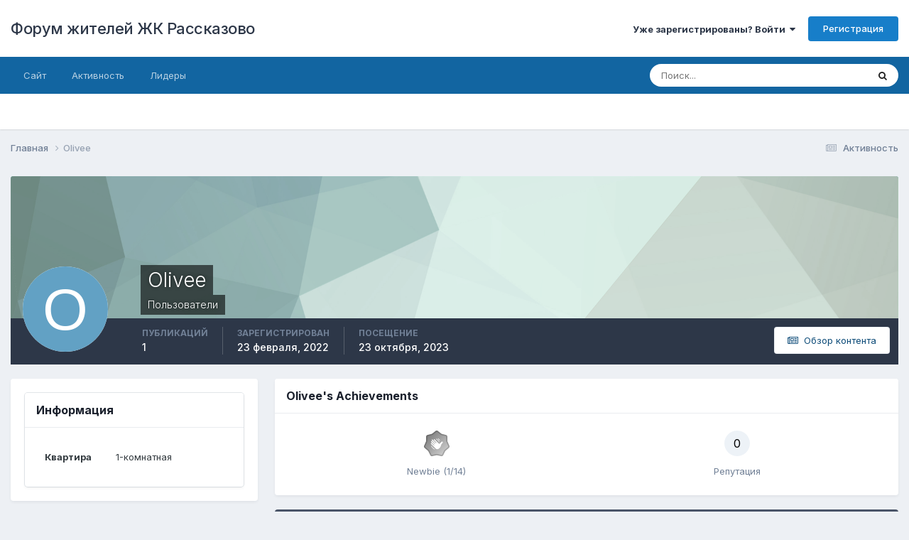

--- FILE ---
content_type: text/html;charset=UTF-8
request_url: https://rasskazovo.msk.ru/profile/4123-olivee/
body_size: 11751
content:
<!DOCTYPE html>
<html lang="ru-RU" dir="ltr">
	<head>
		<meta charset="utf-8">
        
		<title>Olivee - Форум жителей ЖК Рассказово</title>
		
			<!-- Yandex.Metrika counter --> <script type="text/javascript" > (function(m,e,t,r,i,k,a){m[i]=m[i]||function(){(m[i].a=m[i].a||[]).push(arguments)}; m[i].l=1*new Date();k=e.createElement(t),a=e.getElementsByTagName(t)[0],k.async=1,k.src=r,a.parentNode.insertBefore(k,a)}) (window, document, "script", "https://cdn.jsdelivr.net/npm/yandex-metrica-watch/tag.js", "ym"); ym(25169984, "init", { clickmap:true, trackLinks:true, accurateTrackBounce:true }); </script> <noscript><div><img src="https://mc.yandex.ru/watch/25169984" style="position:absolute; left:-9999px;" alt="" /></div></noscript> <!-- /Yandex.Metrika counter -->

<script>
  (function(i,s,o,g,r,a,m){i['GoogleAnalyticsObject']=r;i[r]=i[r]||function(){
  (i[r].q=i[r].q||[]).push(arguments)},i[r].l=1*new Date();a=s.createElement(o),
  m=s.getElementsByTagName(o)[0];a.async=1;a.src=g;m.parentNode.insertBefore(a,m)
  })(window,document,'script','//www.google-analytics.com/analytics.js','ga');

  ga('create', 'UA-31509108-6', 'rasskazovo.msk.ru');
  ga('send', 'pageview');

</script>
		
		
		
		

	<meta name="viewport" content="width=device-width, initial-scale=1">


	
	


	<meta name="twitter:card" content="summary" />



	
		
			
				<meta property="og:site_name" content="Форум жителей ЖК Рассказово">
			
		
	

	
		
			
				<meta property="og:locale" content="ru_RU">
			
		
	


	
		<link rel="canonical" href="https://rasskazovo.msk.ru/profile/4123-olivee/" />
	

<link rel="alternate" type="application/rss+xml" title="Последние темы" href="https://rasskazovo.msk.ru/rss/1-%D0%BF%D0%BE%D1%81%D0%BB%D0%B5%D0%B4%D0%BD%D0%B8%D0%B5-%D1%82%D0%B5%D0%BC%D1%8B.xml/" />


<link rel="manifest" href="https://rasskazovo.msk.ru/manifest.webmanifest/">
<meta name="msapplication-config" content="https://rasskazovo.msk.ru/browserconfig.xml/">
<meta name="msapplication-starturl" content="/">
<meta name="application-name" content="Форум жителей ЖК Рассказово">
<meta name="apple-mobile-web-app-title" content="Форум жителей ЖК Рассказово">

	<meta name="theme-color" content="#ffffff">










<link rel="preload" href="//rasskazovo.msk.ru/applications/core/interface/font/fontawesome-webfont.woff2?v=4.7.0" as="font" crossorigin="anonymous">
		


	<link rel="preconnect" href="https://fonts.googleapis.com">
	<link rel="preconnect" href="https://fonts.gstatic.com" crossorigin>
	
		<link href="https://fonts.googleapis.com/css2?family=Inter:wght@300;400;500;600;700&display=swap" rel="stylesheet">
	



	<link rel='stylesheet' href='https://rasskazovo.msk.ru/uploads/css_built_4/341e4a57816af3ba440d891ca87450ff_framework.css?v=4e52a1ea3c1731321227' media='all'>

	<link rel='stylesheet' href='https://rasskazovo.msk.ru/uploads/css_built_4/05e81b71abe4f22d6eb8d1a929494829_responsive.css?v=4e52a1ea3c1731321227' media='all'>

	<link rel='stylesheet' href='https://rasskazovo.msk.ru/uploads/css_built_4/20446cf2d164adcc029377cb04d43d17_flags.css?v=4e52a1ea3c1731321227' media='all'>

	<link rel='stylesheet' href='https://rasskazovo.msk.ru/uploads/css_built_4/90eb5adf50a8c640f633d47fd7eb1778_core.css?v=4e52a1ea3c1731321227' media='all'>

	<link rel='stylesheet' href='https://rasskazovo.msk.ru/uploads/css_built_4/5a0da001ccc2200dc5625c3f3934497d_core_responsive.css?v=4e52a1ea3c1731321227' media='all'>

	<link rel='stylesheet' href='https://rasskazovo.msk.ru/uploads/css_built_4/ffdbd8340d5c38a97b780eeb2549bc3f_profiles.css?v=4e52a1ea3c1731321227' media='all'>

	<link rel='stylesheet' href='https://rasskazovo.msk.ru/uploads/css_built_4/f2ef08fd7eaff94a9763df0d2e2aaa1f_streams.css?v=4e52a1ea3c1731321227' media='all'>

	<link rel='stylesheet' href='https://rasskazovo.msk.ru/uploads/css_built_4/9be4fe0d9dd3ee2160f368f53374cd3f_leaderboard.css?v=4e52a1ea3c1731321227' media='all'>

	<link rel='stylesheet' href='https://rasskazovo.msk.ru/uploads/css_built_4/125515e1b6f230e3adf3a20c594b0cea_profiles_responsive.css?v=4e52a1ea3c1731321227' media='all'>

	<link rel='stylesheet' href='https://rasskazovo.msk.ru/uploads/css_built_4/37c6452ea623de41c991284837957128_gallery.css?v=4e52a1ea3c1731321227' media='all'>

	<link rel='stylesheet' href='https://rasskazovo.msk.ru/uploads/css_built_4/8a32dcbf06236254181d222455063219_global.css?v=4e52a1ea3c1731321227' media='all'>

	<link rel='stylesheet' href='https://rasskazovo.msk.ru/uploads/css_built_4/22e9af7d7c6ac7ddc7db0f1b0d471efc_gallery_responsive.css?v=4e52a1ea3c1731321227' media='all'>





<link rel='stylesheet' href='https://rasskazovo.msk.ru/uploads/css_built_4/258adbb6e4f3e83cd3b355f84e3fa002_custom.css?v=4e52a1ea3c1731321227' media='all'>




		
		

	</head>
	<body class='ipsApp ipsApp_front ipsJS_none ipsClearfix' data-controller='core.front.core.app' data-message="" data-pageApp='core' data-pageLocation='front' data-pageModule='members' data-pageController='profile' data-pageID='4123'  >
		
        

        

		<a href='#ipsLayout_mainArea' class='ipsHide' title='Перейти к основному содержанию на этой странице' accesskey='m'>Перейти к содержанию</a>
		





		<div id='ipsLayout_header' class='ipsClearfix'>
			<header>
				<div class='ipsLayout_container'>
					

<a href='https://rasskazovo.msk.ru/' id='elSiteTitle' accesskey='1'>Форум жителей ЖК Рассказово</a>

					
						

	<ul id='elUserNav' class='ipsList_inline cSignedOut ipsResponsive_showDesktop'>
		
        
		
        
        
            
            <li id='elSignInLink'>
                <a href='https://rasskazovo.msk.ru/login/' data-ipsMenu-closeOnClick="false" data-ipsMenu id='elUserSignIn'>
                    Уже зарегистрированы? Войти &nbsp;<i class='fa fa-caret-down'></i>
                </a>
                
<div id='elUserSignIn_menu' class='ipsMenu ipsMenu_auto ipsHide'>
	<form accept-charset='utf-8' method='post' action='https://rasskazovo.msk.ru/login/'>
		<input type="hidden" name="csrfKey" value="3f7dd1ee0041efda0c9baddde1dffd7f">
		<input type="hidden" name="ref" value="aHR0cHM6Ly9yYXNza2F6b3ZvLm1zay5ydS9wcm9maWxlLzQxMjMtb2xpdmVlLw==">
		<div data-role="loginForm">
			
			
			
				
<div class="ipsPad ipsForm ipsForm_vertical">
	<h4 class="ipsType_sectionHead">Войти</h4>
	<br><br>
	<ul class='ipsList_reset'>
		<li class="ipsFieldRow ipsFieldRow_noLabel ipsFieldRow_fullWidth">
			
			
				<input type="text" placeholder="Отображаемое имя" name="auth" autocomplete="username">
			
		</li>
		<li class="ipsFieldRow ipsFieldRow_noLabel ipsFieldRow_fullWidth">
			<input type="password" placeholder="Пароль" name="password" autocomplete="current-password">
		</li>
		<li class="ipsFieldRow ipsFieldRow_checkbox ipsClearfix">
			<span class="ipsCustomInput">
				<input type="checkbox" name="remember_me" id="remember_me_checkbox" value="1" checked aria-checked="true">
				<span></span>
			</span>
			<div class="ipsFieldRow_content">
				<label class="ipsFieldRow_label" for="remember_me_checkbox">Запомнить</label>
				<span class="ipsFieldRow_desc">Не рекомендуется для компьютеров с общим доступом</span>
			</div>
		</li>
		<li class="ipsFieldRow ipsFieldRow_fullWidth">
			<button type="submit" name="_processLogin" value="usernamepassword" class="ipsButton ipsButton_primary ipsButton_small" id="elSignIn_submit">Войти</button>
			
				<p class="ipsType_right ipsType_small">
					
						<a href='https://rasskazovo.msk.ru/lostpassword/' >
					
					Забыли пароль?</a>
				</p>
			
		</li>
	</ul>
</div>
			
		</div>
	</form>
</div>
            </li>
            
        
		
			<li>
				
					<a href='https://rasskazovo.msk.ru/register/' data-ipsDialog data-ipsDialog-size='narrow' data-ipsDialog-title='Регистрация' id='elRegisterButton' class='ipsButton ipsButton_normal ipsButton_primary'>Регистрация</a>
				
			</li>
		
	</ul>

						
<ul class='ipsMobileHamburger ipsList_reset ipsResponsive_hideDesktop'>
	<li data-ipsDrawer data-ipsDrawer-drawerElem='#elMobileDrawer'>
		<a href='#' >
			
			
				
			
			
			
			<i class='fa fa-navicon'></i>
		</a>
	</li>
</ul>
					
				</div>
			</header>
			

	<nav data-controller='core.front.core.navBar' class=' ipsResponsive_showDesktop'>
		<div class='ipsNavBar_primary ipsLayout_container '>
			<ul data-role="primaryNavBar" class='ipsClearfix'>
				


	
		
		
		<li  id='elNavSecondary_1' data-role="navBarItem" data-navApp="core" data-navExt="CustomItem">
			
			
				<a href="https://rasskazovo.msk.ru"  data-navItem-id="1" >
					Сайт<span class='ipsNavBar_active__identifier'></span>
				</a>
			
			
				<ul class='ipsNavBar_secondary ipsHide' data-role='secondaryNavBar'>
					


	
		
		
		<li  id='elNavSecondary_10' data-role="navBarItem" data-navApp="forums" data-navExt="Forums">
			
			
				<a href="https://rasskazovo.msk.ru"  data-navItem-id="10" >
					Форумы<span class='ipsNavBar_active__identifier'></span>
				</a>
			
			
		</li>
	
	

	
		
		
		<li  id='elNavSecondary_17' data-role="navBarItem" data-navApp="core" data-navExt="Leaderboard">
			
			
				<a href="https://rasskazovo.msk.ru/leaderboard/"  data-navItem-id="17" >
					Лидеры<span class='ipsNavBar_active__identifier'></span>
				</a>
			
			
		</li>
	
	

	
		
		
		<li  id='elNavSecondary_16' data-role="navBarItem" data-navApp="core" data-navExt="OnlineUsers">
			
			
				<a href="https://rasskazovo.msk.ru/online/"  data-navItem-id="16" >
					Пользователи онлайн<span class='ipsNavBar_active__identifier'></span>
				</a>
			
			
		</li>
	
	

	
		
		
		<li  id='elNavSecondary_15' data-role="navBarItem" data-navApp="core" data-navExt="StaffDirectory">
			
			
				<a href="https://rasskazovo.msk.ru/staff/"  data-navItem-id="15" >
					Модераторы<span class='ipsNavBar_active__identifier'></span>
				</a>
			
			
		</li>
	
	

	
	

	
		
		
		<li  id='elNavSecondary_13' data-role="navBarItem" data-navApp="gallery" data-navExt="Gallery">
			
			
				<a href="https://rasskazovo.msk.ru/gallery/"  data-navItem-id="13" >
					Галерея<span class='ipsNavBar_active__identifier'></span>
				</a>
			
			
		</li>
	
	

	
		
		
		<li  id='elNavSecondary_12' data-role="navBarItem" data-navApp="downloads" data-navExt="Downloads">
			
			
				<a href="https://rasskazovo.msk.ru/files/"  data-navItem-id="12" >
					Загрузки<span class='ipsNavBar_active__identifier'></span>
				</a>
			
			
		</li>
	
	

	
		
		
		<li  id='elNavSecondary_11' data-role="navBarItem" data-navApp="blog" data-navExt="Blogs">
			
			
				<a href="https://rasskazovo.msk.ru/blogs/"  data-navItem-id="11" >
					Блоги<span class='ipsNavBar_active__identifier'></span>
				</a>
			
			
		</li>
	
	

	
	

					<li class='ipsHide' id='elNavigationMore_1' data-role='navMore'>
						<a href='#' data-ipsMenu data-ipsMenu-appendTo='#elNavigationMore_1' id='elNavigationMore_1_dropdown'>Больше <i class='fa fa-caret-down'></i></a>
						<ul class='ipsHide ipsMenu ipsMenu_auto' id='elNavigationMore_1_dropdown_menu' data-role='moreDropdown'></ul>
					</li>
				</ul>
			
		</li>
	
	

	
		
		
		<li  id='elNavSecondary_2' data-role="navBarItem" data-navApp="core" data-navExt="CustomItem">
			
			
				<a href="https://rasskazovo.msk.ru/discover/"  data-navItem-id="2" >
					Активность<span class='ipsNavBar_active__identifier'></span>
				</a>
			
			
				<ul class='ipsNavBar_secondary ipsHide' data-role='secondaryNavBar'>
					


	
	

	
		
		
		<li  id='elNavSecondary_8' data-role="navBarItem" data-navApp="core" data-navExt="Search">
			
			
				<a href="https://rasskazovo.msk.ru/search/"  data-navItem-id="8" >
					Поиск<span class='ipsNavBar_active__identifier'></span>
				</a>
			
			
		</li>
	
	

	
	

	
	

	
	

	
		
		
		<li  id='elNavSecondary_4' data-role="navBarItem" data-navApp="core" data-navExt="AllActivity">
			
			
				<a href="https://rasskazovo.msk.ru/discover/"  data-navItem-id="4" >
					Активность<span class='ipsNavBar_active__identifier'></span>
				</a>
			
			
		</li>
	
	

					<li class='ipsHide' id='elNavigationMore_2' data-role='navMore'>
						<a href='#' data-ipsMenu data-ipsMenu-appendTo='#elNavigationMore_2' id='elNavigationMore_2_dropdown'>Больше <i class='fa fa-caret-down'></i></a>
						<ul class='ipsHide ipsMenu ipsMenu_auto' id='elNavigationMore_2_dropdown_menu' data-role='moreDropdown'></ul>
					</li>
				</ul>
			
		</li>
	
	

	
		
		
		<li  id='elNavSecondary_18' data-role="navBarItem" data-navApp="core" data-navExt="Leaderboard">
			
			
				<a href="https://rasskazovo.msk.ru/leaderboard/"  data-navItem-id="18" >
					Лидеры<span class='ipsNavBar_active__identifier'></span>
				</a>
			
			
		</li>
	
	

				<li class='ipsHide' id='elNavigationMore' data-role='navMore'>
					<a href='#' data-ipsMenu data-ipsMenu-appendTo='#elNavigationMore' id='elNavigationMore_dropdown'>Больше</a>
					<ul class='ipsNavBar_secondary ipsHide' data-role='secondaryNavBar'>
						<li class='ipsHide' id='elNavigationMore_more' data-role='navMore'>
							<a href='#' data-ipsMenu data-ipsMenu-appendTo='#elNavigationMore_more' id='elNavigationMore_more_dropdown'>Больше <i class='fa fa-caret-down'></i></a>
							<ul class='ipsHide ipsMenu ipsMenu_auto' id='elNavigationMore_more_dropdown_menu' data-role='moreDropdown'></ul>
						</li>
					</ul>
				</li>
			</ul>
			

	<div id="elSearchWrapper">
		<div id='elSearch' data-controller="core.front.core.quickSearch">
			<form accept-charset='utf-8' action='//rasskazovo.msk.ru/search/?do=quicksearch' method='post'>
                <input type='search' id='elSearchField' placeholder='Поиск...' name='q' autocomplete='off' aria-label='Поиск'>
                <details class='cSearchFilter'>
                    <summary class='cSearchFilter__text'></summary>
                    <ul class='cSearchFilter__menu'>
                        
                        <li><label><input type="radio" name="type" value="all" ><span class='cSearchFilter__menuText'>Везде</span></label></li>
                        
                        
                            <li><label><input type="radio" name="type" value="core_statuses_status" checked><span class='cSearchFilter__menuText'>Обновления статусов</span></label></li>
                        
                            <li><label><input type="radio" name="type" value="forums_topic"><span class='cSearchFilter__menuText'>Темы</span></label></li>
                        
                            <li><label><input type="radio" name="type" value="blog_entry"><span class='cSearchFilter__menuText'>Записи блога</span></label></li>
                        
                            <li><label><input type="radio" name="type" value="downloads_file"><span class='cSearchFilter__menuText'>Файлы</span></label></li>
                        
                            <li><label><input type="radio" name="type" value="gallery_image"><span class='cSearchFilter__menuText'>Изображения</span></label></li>
                        
                            <li><label><input type="radio" name="type" value="gallery_album_item"><span class='cSearchFilter__menuText'>Альбомы</span></label></li>
                        
                            <li><label><input type="radio" name="type" value="cms_pages_pageitem"><span class='cSearchFilter__menuText'>Страницы</span></label></li>
                        
                            <li><label><input type="radio" name="type" value="cms_records1"><span class='cSearchFilter__menuText'>Article</span></label></li>
                        
                            <li><label><input type="radio" name="type" value="core_members"><span class='cSearchFilter__menuText'>Пользователи</span></label></li>
                        
                    </ul>
                </details>
				<button class='cSearchSubmit' type="submit" aria-label='Поиск'><i class="fa fa-search"></i></button>
			</form>
		</div>
	</div>

		</div>
	</nav>

			
<ul id='elMobileNav' class='ipsResponsive_hideDesktop' data-controller='core.front.core.mobileNav'>
	
		
			<li id='elMobileBreadcrumb'>
				<a href='https://rasskazovo.msk.ru/'>
					<span>Главная</span>
				</a>
			</li>
		
	
	
	
	<li >
		<a data-action="defaultStream" href='https://rasskazovo.msk.ru/discover/'><i class="fa fa-newspaper-o" aria-hidden="true"></i></a>
	</li>

	

	
		<li class='ipsJS_show'>
			<a href='https://rasskazovo.msk.ru/search/'><i class='fa fa-search'></i></a>
		</li>
	
</ul>
		</div>
		<main id='ipsLayout_body' class='ipsLayout_container'>
			<div id='ipsLayout_contentArea'>
				<div id='ipsLayout_contentWrapper'>
					
<nav class='ipsBreadcrumb ipsBreadcrumb_top ipsFaded_withHover'>
	

	<ul class='ipsList_inline ipsPos_right'>
		
		<li >
			<a data-action="defaultStream" class='ipsType_light '  href='https://rasskazovo.msk.ru/discover/'><i class="fa fa-newspaper-o" aria-hidden="true"></i> <span>Активность</span></a>
		</li>
		
	</ul>

	<ul data-role="breadcrumbList">
		<li>
			<a title="Главная" href='https://rasskazovo.msk.ru/'>
				<span>Главная <i class='fa fa-angle-right'></i></span>
			</a>
		</li>
		
		
			<li>
				
					<a href='https://rasskazovo.msk.ru/profile/4123-olivee/'>
						<span>Olivee </span>
					</a>
				
			</li>
		
	</ul>
</nav>
					
					<div id='ipsLayout_mainArea'>
						
						
						
						

	




						

<!-- When altering this template be sure to also check for similar in the hovercard -->
<div data-controller='core.front.profile.main'>
	

<header data-role="profileHeader">
    <div class='ipsPageHead_special ' id='elProfileHeader' data-controller='core.global.core.coverPhoto' data-url="https://rasskazovo.msk.ru/profile/4123-olivee/?csrfKey=3f7dd1ee0041efda0c9baddde1dffd7f" data-coverOffset='0'>
        
        <div class='ipsCoverPhoto_container' style="background-color: hsl(162, 100%, 80% )">
            <img src='https://rasskazovo.msk.ru/uploads/set_resources_4/84c1e40ea0e759e3f1505eb1788ddf3c_pattern.png' class='ipsCoverPhoto_photo' data-action="toggleCoverPhoto" alt=''>
        </div>
        
        
        <div class='ipsColumns ipsColumns_collapsePhone' data-hideOnCoverEdit>
            <div class='ipsColumn ipsColumn_fixed ipsColumn_narrow ipsPos_center' id='elProfilePhoto'>
                
                <span class='ipsUserPhoto ipsUserPhoto_xlarge'>
						<img src='data:image/svg+xml,%3Csvg%20xmlns%3D%22http%3A%2F%2Fwww.w3.org%2F2000%2Fsvg%22%20viewBox%3D%220%200%201024%201024%22%20style%3D%22background%3A%2362a1c4%22%3E%3Cg%3E%3Ctext%20text-anchor%3D%22middle%22%20dy%3D%22.35em%22%20x%3D%22512%22%20y%3D%22512%22%20fill%3D%22%23ffffff%22%20font-size%3D%22700%22%20font-family%3D%22-apple-system%2C%20BlinkMacSystemFont%2C%20Roboto%2C%20Helvetica%2C%20Arial%2C%20sans-serif%22%3EO%3C%2Ftext%3E%3C%2Fg%3E%3C%2Fsvg%3E' alt=''>
					</span>
                
                
            </div>
            <div class='ipsColumn ipsColumn_fluid'>
                <div class='ipsPos_left ipsPad cProfileHeader_name ipsType_normal'>
                    <h1 class='ipsType_reset ipsPageHead_barText'>
                        Olivee

                        
                        
                    </h1>
                    <span>
						<span class='ipsPageHead_barText'>Пользователи</span>
					</span>
                </div>
                
                <ul class='ipsList_inline ipsPad ipsResponsive_hidePhone ipsResponsive_block ipsPos_left'>
                    
                    <li>

<div data-followApp='core' data-followArea='member' data-followID='4123'  data-controller='core.front.core.followButton'>
	
		

	
</div></li>
                    
                    
                </ul>
                
            </div>
        </div>
    </div>

    <div class='ipsGrid ipsAreaBackground ipsPad ipsResponsive_showPhone ipsResponsive_block'>
        
        
        

        
        
        <div data-role='switchView' class='ipsGrid_span12'>
            <div data-action="goToProfile" data-type='phone' class='ipsHide'>
                <a href='https://rasskazovo.msk.ru/profile/4123-olivee/' class='ipsButton ipsButton_veryLight ipsButton_small ipsButton_fullWidth' title="Профиль Olivee"><i class='fa fa-user'></i></a>
            </div>
            <div data-action="browseContent" data-type='phone' class=''>
                <a href="https://rasskazovo.msk.ru/profile/4123-olivee/content/" rel="nofollow" class='ipsButton ipsButton_veryLight ipsButton_small ipsButton_fullWidth'  title="Контент Olivee"><i class='fa fa-newspaper-o'></i></a>
            </div>
        </div>
    </div>

    <div id='elProfileStats' class='ipsClearfix sm:ipsPadding ipsResponsive_pull'>
        <div data-role='switchView' class='ipsResponsive_hidePhone ipsPos_right'>
            <a href='https://rasskazovo.msk.ru/profile/4123-olivee/' class='ipsButton ipsButton_veryLight ipsButton_small ipsPos_right ipsHide' data-action="goToProfile" data-type='full' title="Профиль Olivee"><i class='fa fa-user'></i> <span class='ipsResponsive_showDesktop ipsResponsive_inline'>&nbsp;Профиль</span></a>
            <a href="https://rasskazovo.msk.ru/profile/4123-olivee/content/" rel="nofollow" class='ipsButton ipsButton_veryLight ipsButton_small ipsPos_right ' data-action="browseContent" data-type='full' title="Контент Olivee"><i class='fa fa-newspaper-o'></i> <span class='ipsResponsive_showDesktop ipsResponsive_inline'>&nbsp;Обзор контента</span></a>
        </div>
        <ul class='ipsList_reset ipsFlex ipsFlex-ai:center ipsFlex-fw:wrap ipsPos_left ipsResponsive_noFloat'>
            <li>
                <h4 class='ipsType_minorHeading'>Публикаций</h4>
                1
            </li>
            <li>
                <h4 class='ipsType_minorHeading'>Зарегистрирован</h4>
                <time datetime='2022-02-23T06:53:59Z' title='02/23/22 06:53' data-short='3 г'>23 февраля, 2022</time>
            </li>
            
            <li>
                <h4 class='ipsType_minorHeading'>Посещение</h4>
                <span>
					
                    <time datetime='2023-10-23T11:42:26Z' title='10/23/23 11:42' data-short='2 г'>23 октября, 2023</time>
				</span>
            </li>
            
            
        </ul>
    </div>
</header>
	<div data-role="profileContent" class='ipsSpacer_top'>

		<div class='ipsColumns ipsColumns_collapseTablet' data-controller="core.front.profile.body">
			<div class='ipsColumn ipsColumn_fixed ipsColumn_veryWide' id='elProfileInfoColumn'>
				<div class='ipsPadding ipsBox ipsResponsive_pull'>
					
					
						

						
					

					
					
					
                        
                    
					
	 				
					
						
						<div class='ipsWidget ipsWidget_vertical cProfileSidebarBlock ipsBox ipsBox--child ipsSpacer_bottom' data-location='customFields'>
							
                                <h2 class='ipsWidget_title ipsType_reset'>Информация</h2>
                            
                            <div class='ipsWidget_inner ipsPad'>
								<ul class='ipsDataList ipsDataList_reducedSpacing cProfileFields'>
									
									
										<li class='ipsDataItem ipsType_break'>
											
												<span class='ipsDataItem_generic ipsDataItem_size3 ipsType_break'><strong>Квартира</strong></span>
												<div class='ipsDataItem_generic'><div class='ipsType_break ipsContained'>1-комнатная</div></div>
											
										</li>
									
									
								</ul>
							</div>
						</div>
						
					
					
					
				</div>

			</div>
			<section class='ipsColumn ipsColumn_fluid'>
				
					<div class='ipsWidget ipsBox ipsMargin_bottom'>
						<h2 class='ipsWidget_title ipsType_reset ipsFlex ipsFlex-ai:center ipsFlex-jc:between'>
							<span>
								
									Olivee's Achievements
								
							</span>
						</h2>
						<div class='ipsWidget_inner ipsPadding_horizontal ipsPadding_vertical:half ipsType_center cProfileAchievements'>
							
								<div class='ipsFlex ipsFlex-fd:column ipsFlex-ai:center ipsPadding_vertical:half'>
									
<img src='https://rasskazovo.msk.ru/uploads/monthly_2024_01/1_Newbie.svg' loading="lazy" alt="Newbie" class="ipsDimension:4" data-ipsTooltip title="Звание: Newbie (1/14)">
									<h3 class='ipsType_reset ipsType_unbold ipsType_medium ipsType_light ipsMargin_top:half'>
                                        Newbie (1/14)
									</h3>
								</div>
							
							
									
								
							
							
								
									<a href="https://rasskazovo.msk.ru/profile/4123-olivee/reputation/" data-action="repLog" title="Репутация Olivee" class='ipsPadding_vertical:half ipsRadius'>
								
										<p class='ipsType_reset cProfileRepScore cProfileRepScore_neutral ipsRadius:full ipsDimension_height:4 ipsDimension_minWidth:4 ipsPadding_horizontal:half ipsType_large ipsFlex-inline ipsFlex-ai:center ipsFlex-jc:center' data-ipsTooltip title="Обычный">0</p>
										<h3 class='ipsType_reset ipsType_unbold ipsType_medium ipsType_light ipsMargin_top:half'>
											Репутация
										</h3>
								
									</a>
								
							
							
						</div>
					</div>
				

				<div class='ipsBox ipsResponsive_pull'>
					

	<div class='ipsTabs ipsTabs_stretch ipsClearfix' id='elProfileTabs' data-ipsTabBar data-ipsTabBar-contentArea='#elProfileTabs_content'>
		<a href='#elProfileTabs' data-action='expandTabs'><i class='fa fa-caret-down'></i></a>
		<ul role="tablist">
			
				<li>
					<a href='https://rasskazovo.msk.ru/profile/4123-olivee/?tab=activity' id='elProfileTab_activity' class='ipsTabs_item ipsType_center ipsTabs_activeItem' role="tab" aria-selected="true">Активность</a>
				</li>
			
				<li>
					<a href='https://rasskazovo.msk.ru/profile/4123-olivee/?tab=node_blog_blog' id='elProfileTab_node_blog_blog' class='ipsTabs_item ipsType_center ' role="tab" aria-selected="false">Блоги</a>
				</li>
			
				<li>
					<a href='https://rasskazovo.msk.ru/profile/4123-olivee/?tab=node_gallery_galleryImages' id='elProfileTab_node_gallery_galleryImages' class='ipsTabs_item ipsType_center ' role="tab" aria-selected="false">Images</a>
				</li>
			
		</ul>
	</div>

<div id='elProfileTabs_content' class='ipsTabs_panels ipsPadding ipsAreaBackground_reset'>
	
		
			<div id="ipsTabs_elProfileTabs_elProfileTab_activity_panel" class='ipsTabs_panel ipsAreaBackground_reset'>
				
<div data-controller="core.front.statuses.statusFeed">
	
	
		<ol class='ipsStream ipsList_reset' data-role='activityStream' id='elProfileActivityOverview'>
			
				

<li class='ipsStreamItem ipsStreamItem_contentBlock ipsStreamItem_expanded ipsAreaBackground_reset ipsPad  ' data-role='activityItem' data-timestamp='1645599540'>
	<div class='ipsStreamItem_container ipsClearfix'>
		
			

			<div class='ipsStreamItem_header ipsPhotoPanel ipsPhotoPanel_mini'>
				<span class='ipsStreamItem_contentType ' data-ipsTooltip title='Запись блога'><i class='fa fa-file-text'></i></span>
				
					

	<a href="https://rasskazovo.msk.ru/profile/4123-olivee/" rel="nofollow" data-ipsHover data-ipsHover-target="https://rasskazovo.msk.ru/profile/4123-olivee/?do=hovercard" class="ipsUserPhoto ipsUserPhoto_mini" title="Перейти в профиль Olivee">
		<img src='data:image/svg+xml,%3Csvg%20xmlns%3D%22http%3A%2F%2Fwww.w3.org%2F2000%2Fsvg%22%20viewBox%3D%220%200%201024%201024%22%20style%3D%22background%3A%2362a1c4%22%3E%3Cg%3E%3Ctext%20text-anchor%3D%22middle%22%20dy%3D%22.35em%22%20x%3D%22512%22%20y%3D%22512%22%20fill%3D%22%23ffffff%22%20font-size%3D%22700%22%20font-family%3D%22-apple-system%2C%20BlinkMacSystemFont%2C%20Roboto%2C%20Helvetica%2C%20Arial%2C%20sans-serif%22%3EO%3C%2Ftext%3E%3C%2Fg%3E%3C%2Fsvg%3E' alt='Olivee' loading="lazy">
	</a>

				
				<div class=''>
					
					<h2 class='ipsType_reset ipsContained_container ipsStreamItem_title ipsType_break '>
						
						
						<span class='ipsContained ipsType_break'><a href='https://rasskazovo.msk.ru/blogs/entry/2-%D0%B7%D0%BD%D0%B0%D0%BC%D1%8F-%D0%B8%D1%81%D1%82%D0%BE%D1%80%D0%B8%D0%B8-%D0%B7%D0%B5%D0%BC%D0%BB%D0%B8-%D1%84%D0%BB%D0%B0%D0%B3-%D0%B8%D1%81%D1%82%D0%BE%D1%80%D0%B8%D0%B8-%D0%B7%D0%B5%D0%BC%D0%BB%D0%B8/' data-linkType="link" data-searchable> ЗНАМЯ ИСТОРИИ ЗЕМЛИ. ФЛАГ ИСТОРИИ ЗЕМЛИ.</a>
                        
                        </span>

						
					</h2>
					
						
							<p class='ipsType_reset ipsStreamItem_status ipsType_blendLinks'>
								
<a href='https://rasskazovo.msk.ru/profile/4123-olivee/' rel="nofollow" data-ipsHover data-ipsHover-width="370" data-ipsHover-target='https://rasskazovo.msk.ru/profile/4123-olivee/?do=hovercard' title="Перейти в профиль Olivee" class="ipsType_break">Olivee</a> опубликовал запись в блоге в <a href='https://rasskazovo.msk.ru/blogs/blog/4-%D1%82%D0%B2%D0%BE%D1%80%D1%87%D0%B5%D1%81%D1%82%D0%B2%D0%BE/'>Творчество</a>
							</p>
						
					
					
					
				</div>
			</div>
			
				<div class='ipsStreamItem_snippet ipsType_break'>
					

	<div class='ipsType_richText ipsContained ipsType_medium'>
		<div data-ipsTruncate data-ipsTruncate-type='remove' data-ipsTruncate-size='3 lines' data-ipsTruncate-watch='false'>
			Сразу хочу сказать, что добавляю этот пост для разнообразия и для просвещения.
 


	
		История Земли таит в себе множество загадок.
	 

	
		 
		Как например объяснить древнюю машинную обработку камня?
	 

	
		
	 

	
		
	 

	
		
	 

	
		 
		Честно говоря, мне не верится, что всё это сделано зубилом и молотом, не верится и все. 
		е верится и все.
	 

	
		Древние изображения Богов, похожих на астронавтов.
	 

	
		
	 

	
		Разве эти Боги похожи на людей? Решать вам. Как по мне, так нет. Вот такая вот наша история Земли.
	 

	
		
	 

	
		 
		А это похоже на предметы гигантов. Почему по всему миру изображения гигантов? Что это выдумка или реалии жизни?
	 

	
		
	 

	
		
	 

	
		
	 

	
		
	 

	
		
	 

	
		
	 

	
		
	 

	
		
	 

	
		
	 

	
		
	 

	
		
	 

	
		А вот фотография полой Земли.
	 

	
		
	 

	
		Также в России появился новая творческая тенденция, связанная с этими исследованиями, называется УФОлизм (UFO).
	 

	
		
	 

	
		
	 

	
		Детали древних механизмов находят по всему миру в шахтах...
	 

	
		
	 

	
		А вот так  вот древние племена изображали эти машины.
		</div>
	</div>


				</div>
				<ul class='ipsList_inline ipsStreamItem_meta ipsGap:1'>
					
						<li class='ipsType_light ipsType_medium'>
							<a href='https://rasskazovo.msk.ru/blogs/entry/2-%D0%B7%D0%BD%D0%B0%D0%BC%D1%8F-%D0%B8%D1%81%D1%82%D0%BE%D1%80%D0%B8%D0%B8-%D0%B7%D0%B5%D0%BC%D0%BB%D0%B8-%D1%84%D0%BB%D0%B0%D0%B3-%D0%B8%D1%81%D1%82%D0%BE%D1%80%D0%B8%D0%B8-%D0%B7%D0%B5%D0%BC%D0%BB%D0%B8/' rel="nofollow" class='ipsType_blendLinks'><i class='fa fa-clock-o'></i> <time datetime='2022-02-23T06:59:00Z' title='02/23/22 06:59' data-short='3 г'>23 февраля, 2022</time></a>
						</li>
					
					
					
					
					
						<li>


	
		<ul class='ipsTags ipsTags_inline ipsList_inline  ipsGap:1 ipsGap_row:0'>
			
				
					
						

<li >
	
	<a href="https://rasskazovo.msk.ru/tags/%D0%B2%D0%B5%D0%B4%D0%B8%D1%87%D0%B5%D1%81%D0%BA%D0%BE%D0%B5%20%D0%BF%D1%80%D0%B0%D0%B2%D0%BE%D1%81%D0%BB%D0%B0%D0%B2%D0%B8%D0%B5%20%D0%BE%20%D0%BE%D0%B1%20%D0%BD%D0%BB%D0%BE/" class='ipsTag' title="Найти другой контент с тегом 'ведическое православие о об нло'" rel="tag" data-tag-label="ведическое православие о об нло"><span>ведическое православие о об нло</span></a>
	
</li>
					
				
					
						

<li >
	
	<a href="https://rasskazovo.msk.ru/tags/%D0%BD%D0%BB%D0%BE%20%D0%B8%20%D0%B4%D1%80%D0%B5%D0%B2%D0%BD%D0%B5%D0%B5%20%D1%85%D1%80%D0%B8%D1%81%D1%82%D0%B8%D0%B0%D0%BD%D1%81%D1%82%D0%B2%D0%BE/" class='ipsTag' title="Найти другой контент с тегом 'нло и древнее христианство'" rel="tag" data-tag-label="нло и древнее христианство"><span>нло и древнее христианство</span></a>
	
</li>
					
				
					
				
					
				
					
				
					
				
					
				
					
				
					
				
					
				
					
				
			
			
				<li class='ipsType_small'>
					<span class='ipsType_light ipsCursor_pointer' data-ipsMenu id='elTags_1778123062'>(и ещё 9 ) <i class='fa fa-caret-down ipsJS_show'></i></span>
					<div class='ipsHide ipsMenu ipsMenu_normal ipsPad_half cTagPopup' id='elTags_1778123062_menu'>
						<p class='ipsType_medium ipsType_reset ipsType_light'>C тегом:</p>
						<ul class='ipsTags ipsList_inline ipsGap:1'>
							
								

<li >
	
	<a href="https://rasskazovo.msk.ru/tags/%D0%B2%D0%B5%D0%B4%D0%B8%D1%87%D0%B5%D1%81%D0%BA%D0%BE%D0%B5%20%D0%BF%D1%80%D0%B0%D0%B2%D0%BE%D1%81%D0%BB%D0%B0%D0%B2%D0%B8%D0%B5%20%D0%BE%20%D0%BE%D0%B1%20%D0%BD%D0%BB%D0%BE/" class='ipsTag' title="Найти другой контент с тегом 'ведическое православие о об нло'" rel="tag" data-tag-label="ведическое православие о об нло"><span>ведическое православие о об нло</span></a>
	
</li>
							
								

<li >
	
	<a href="https://rasskazovo.msk.ru/tags/%D0%BD%D0%BB%D0%BE%20%D0%B8%20%D0%B4%D1%80%D0%B5%D0%B2%D0%BD%D0%B5%D0%B5%20%D1%85%D1%80%D0%B8%D1%81%D1%82%D0%B8%D0%B0%D0%BD%D1%81%D1%82%D0%B2%D0%BE/" class='ipsTag' title="Найти другой контент с тегом 'нло и древнее христианство'" rel="tag" data-tag-label="нло и древнее христианство"><span>нло и древнее христианство</span></a>
	
</li>
							
								

<li >
	
	<a href="https://rasskazovo.msk.ru/tags/%D0%B2%D0%B5%D0%B4%D0%B8%D1%87%D0%B5%D1%81%D0%BA%D0%BE%D0%B5%20%D0%BF%D1%80%D0%B0%D0%B2%D0%BE%D1%81%D0%BB%D0%B0%D0%B2%D0%B8%D0%B5%20%D0%BE%20%D0%BD%D0%BB%D0%BE/" class='ipsTag' title="Найти другой контент с тегом 'ведическое православие о нло'" rel="tag" data-tag-label="ведическое православие о нло"><span>ведическое православие о нло</span></a>
	
</li>
							
								

<li >
	
	<a href="https://rasskazovo.msk.ru/tags/%D1%82%D0%B5%D0%BE%D1%80%D0%B8%D1%8F%20%D0%BF%D0%B0%D0%BB%D0%B5%D0%BE%D0%BA%D0%BE%D0%BD%D1%82%D0%B0%D0%BA%D1%82%D0%B0/" class='ipsTag' title="Найти другой контент с тегом 'теория палеоконтакта'" rel="tag" data-tag-label="теория палеоконтакта"><span>теория палеоконтакта</span></a>
	
</li>
							
								

<li >
	
	<a href="https://rasskazovo.msk.ru/tags/%D1%82%D0%B5%D0%BE%D1%80%D0%B8%D1%8F%20%D0%B4%D1%80%D0%B5%D0%B2%D0%BD%D0%B8%D1%85%20%D0%B0%D1%81%D1%82%D1%80%D0%BE%D0%BD%D0%B0%D0%B2%D1%82%D0%BE%D0%B2/" class='ipsTag' title="Найти другой контент с тегом 'теория древних астронавтов'" rel="tag" data-tag-label="теория древних астронавтов"><span>теория древних астронавтов</span></a>
	
</li>
							
								

<li >
	
	<a href="https://rasskazovo.msk.ru/tags/%D1%82%D0%B2%D0%BE%D1%80%D1%87%D0%B5%D1%81%D0%BA%D0%B8%D0%B9%20%D1%81%D1%82%D0%B8%D0%BB%D1%8C%20%D1%83%D1%84%D0%BE%D0%BB%D0%B8%D0%B7%D0%BC/" class='ipsTag' title="Найти другой контент с тегом 'творческий стиль уфолизм'" rel="tag" data-tag-label="творческий стиль уфолизм"><span>творческий стиль уфолизм</span></a>
	
</li>
							
								

<li >
	
	<a href="https://rasskazovo.msk.ru/tags/diezel%20sun/" class='ipsTag' title="Найти другой контент с тегом 'diezel sun'" rel="tag" data-tag-label="diezel sun"><span>diezel sun</span></a>
	
</li>
							
								

<li >
	
	<a href="https://rasskazovo.msk.ru/tags/diezelsun/" class='ipsTag' title="Найти другой контент с тегом 'diezelsun'" rel="tag" data-tag-label="diezelsun"><span>diezelsun</span></a>
	
</li>
							
								

<li >
	
	<a href="https://rasskazovo.msk.ru/tags/%D0%BD%D0%BB%D0%BE%20%D0%B8%20%D0%B2%D0%B5%D0%B4%D0%B8%D1%87%D0%B5%D1%81%D0%BA%D0%BE%D0%B5%20%D0%BF%D1%80%D0%B0%D0%B2%D0%BE%D1%81%D0%BB%D0%B0%D0%B2%D0%B8%D0%B5%20%D0%BD%D0%BB%D0%BE%20%D0%B8%20%D0%B4%D1%80%D0%B5%D0%B2%D0%BD%D0%B5%D0%B5%20%D1%85%D1%80%D0%B8%D1%81%D1%82%D0%B8%D0%B0%D0%BD%D1%81%D1%82%D0%B2%D0%BE/" class='ipsTag' title="Найти другой контент с тегом 'нло и ведическое православие нло и древнее христианство'" rel="tag" data-tag-label="нло и ведическое православие нло и древнее христианство"><span>нло и ведическое православие нло и древнее христианство</span></a>
	
</li>
							
								

<li >
	
	<a href="https://rasskazovo.msk.ru/tags/%D1%85%D1%83%D0%B4%D0%BE%D0%B6%D0%BD%D0%B8%D0%BA-%D1%83%D1%84%D0%BE%D0%BB%D0%B8%D1%81%D1%82/" class='ipsTag' title="Найти другой контент с тегом 'художник-уфолист'" rel="tag" data-tag-label="художник-уфолист"><span>художник-уфолист</span></a>
	
</li>
							
								

<li >
	
	<a href="https://rasskazovo.msk.ru/tags/%D0%B8%D1%81%D1%82%D0%BE%D1%80%D0%B8%D1%8F%20%D0%B7%D0%B5%D0%BC%D0%BB%D0%B8/" class='ipsTag' title="Найти другой контент с тегом 'история земли'" rel="tag" data-tag-label="история земли"><span>история земли</span></a>
	
</li>
							
						</ul>
					</div>
				</li>
			
		</ul>
	
</li>
					
				</ul>
			
		
	</div>
</li>
			
		</ol>
	
</div>
			</div>
		
	
		
	
		
	
</div>
				</div>
			</section>
		</div>

	</div>
</div>


						


					</div>
					


					
<nav class='ipsBreadcrumb ipsBreadcrumb_bottom ipsFaded_withHover'>
	
		


	<a href='#' id='elRSS' class='ipsPos_right ipsType_large' title='Доступные RSS-канал' data-ipsTooltip data-ipsMenu data-ipsMenu-above><i class='fa fa-rss-square'></i></a>
	<ul id='elRSS_menu' class='ipsMenu ipsMenu_auto ipsHide'>
		
			<li class='ipsMenu_item'><a title="Последние темы" href="https://rasskazovo.msk.ru/rss/1-%D0%BF%D0%BE%D1%81%D0%BB%D0%B5%D0%B4%D0%BD%D0%B8%D0%B5-%D1%82%D0%B5%D0%BC%D1%8B.xml/">Последние темы</a></li>
		
	</ul>

	

	<ul class='ipsList_inline ipsPos_right'>
		
		<li >
			<a data-action="defaultStream" class='ipsType_light '  href='https://rasskazovo.msk.ru/discover/'><i class="fa fa-newspaper-o" aria-hidden="true"></i> <span>Активность</span></a>
		</li>
		
	</ul>

	<ul data-role="breadcrumbList">
		<li>
			<a title="Главная" href='https://rasskazovo.msk.ru/'>
				<span>Главная <i class='fa fa-angle-right'></i></span>
			</a>
		</li>
		
		
			<li>
				
					<a href='https://rasskazovo.msk.ru/profile/4123-olivee/'>
						<span>Olivee </span>
					</a>
				
			</li>
		
	</ul>
</nav>
				</div>
			</div>
			
		</main>
		<footer id='ipsLayout_footer' class='ipsClearfix'>
			<div class='ipsLayout_container'>
				
				

<ul id='elFooterSocialLinks' class='ipsList_inline ipsType_center ipsSpacer_top'>
	

	
		<a class='cUserNav_icon'>
            
			<a href='https://vk.com/rasskazovomsk' target='_blank' class='cShareLink cShareLink_vk' rel='noopener noreferrer'><i class='fa fa-vk'></i></a>
		    
        </li>
	

</ul>


<ul class='ipsList_inline ipsType_center ipsSpacer_top' id="elFooterLinks">
	
	
	
	
	
	
		<li><a rel="nofollow" href='https://rasskazovo.msk.ru/contact/' >Обратная связь</a></li>
	
	<li><a rel="nofollow" href='https://rasskazovo.msk.ru/cookies/'>Cookie-файлы</a></li>

</ul>	


<p id='elCopyright'>
	<span id='elCopyright_userLine'></span>
	<a rel='nofollow' title='Invision Community' href='https://www.invisioncommunity.com/'>Powered by Invision Community</a><br><a href='https://ipbmafia.ru' style='display:none'>Поддержка Invision Community в России</a>
</p>
			</div>
		</footer>
		
<div id='elMobileDrawer' class='ipsDrawer ipsHide'>
	<div class='ipsDrawer_menu'>
		<a href='#' class='ipsDrawer_close' data-action='close'><span>&times;</span></a>
		<div class='ipsDrawer_content ipsFlex ipsFlex-fd:column'>
			
				<div class='ipsPadding ipsBorder_bottom'>
					<ul class='ipsToolList ipsToolList_vertical'>
						<li>
							<a href='https://rasskazovo.msk.ru/login/' id='elSigninButton_mobile' class='ipsButton ipsButton_light ipsButton_small ipsButton_fullWidth'>Уже зарегистрированы? Войти</a>
						</li>
						
							<li>
								
									<a href='https://rasskazovo.msk.ru/register/' data-ipsDialog data-ipsDialog-size='narrow' data-ipsDialog-title='Регистрация' data-ipsDialog-fixed='true' id='elRegisterButton_mobile' class='ipsButton ipsButton_small ipsButton_fullWidth ipsButton_important'>Регистрация</a>
								
							</li>
						
					</ul>
				</div>
			

			

			<ul class='ipsDrawer_list ipsFlex-flex:11'>
				

				
				
				
				
					
						
						
							<li class='ipsDrawer_itemParent'>
								<h4 class='ipsDrawer_title'><a href='#'>Сайт</a></h4>
								<ul class='ipsDrawer_list'>
									<li data-action="back"><a href='#'>Назад</a></li>
									
									
										
										
										
											
												
													
													
									
													
									
									
									
										


	
		
			<li>
				<a href='https://rasskazovo.msk.ru' >
					Форумы
				</a>
			</li>
		
	

	
		
			<li>
				<a href='https://rasskazovo.msk.ru/leaderboard/' >
					Лидеры
				</a>
			</li>
		
	

	
		
			<li>
				<a href='https://rasskazovo.msk.ru/online/' >
					Пользователи онлайн
				</a>
			</li>
		
	

	
		
			<li>
				<a href='https://rasskazovo.msk.ru/staff/' >
					Модераторы
				</a>
			</li>
		
	

	

	
		
			<li>
				<a href='https://rasskazovo.msk.ru/gallery/' >
					Галерея
				</a>
			</li>
		
	

	
		
			<li>
				<a href='https://rasskazovo.msk.ru/files/' >
					Загрузки
				</a>
			</li>
		
	

	
		
			<li>
				<a href='https://rasskazovo.msk.ru/blogs/' >
					Блоги
				</a>
			</li>
		
	

	

										
								</ul>
							</li>
						
					
				
					
						
						
							<li class='ipsDrawer_itemParent'>
								<h4 class='ipsDrawer_title'><a href='#'>Активность</a></h4>
								<ul class='ipsDrawer_list'>
									<li data-action="back"><a href='#'>Назад</a></li>
									
									
										
										
										
											
										
											
												
											
										
											
										
											
										
											
										
											
												
													
													
									
													
									
									
									
										


	

	
		
			<li>
				<a href='https://rasskazovo.msk.ru/search/' >
					Поиск
				</a>
			</li>
		
	

	

	

	

	
		
			<li>
				<a href='https://rasskazovo.msk.ru/discover/' >
					Активность
				</a>
			</li>
		
	

										
								</ul>
							</li>
						
					
				
					
						
						
							<li><a href='https://rasskazovo.msk.ru/leaderboard/' >Лидеры</a></li>
						
					
				
				
			</ul>

			
		</div>
	</div>
</div>

<div id='elMobileCreateMenuDrawer' class='ipsDrawer ipsHide'>
	<div class='ipsDrawer_menu'>
		<a href='#' class='ipsDrawer_close' data-action='close'><span>&times;</span></a>
		<div class='ipsDrawer_content ipsSpacer_bottom ipsPad'>
			<ul class='ipsDrawer_list'>
				<li class="ipsDrawer_listTitle ipsType_reset">Создать...</li>
				
			</ul>
		</div>
	</div>
</div>
		
		

	
	<script type='text/javascript'>
		var ipsDebug = false;		
	
		var CKEDITOR_BASEPATH = '//rasskazovo.msk.ru/applications/core/interface/ckeditor/ckeditor/';
	
		var ipsSettings = {
			
			
			cookie_path: "/",
			
			cookie_prefix: "ips4_",
			
			
			cookie_ssl: true,
			
            essential_cookies: ["oauth_authorize","member_id","login_key","clearAutosave","lastSearch","device_key","IPSSessionFront","loggedIn","noCache","hasJS","cookie_consent","cookie_consent_optional","forumpass_*"],
			upload_imgURL: "https://rasskazovo.msk.ru/uploads/set_resources_4/0cb563f8144768654a2205065d13abd6_upload.png",
			message_imgURL: "https://rasskazovo.msk.ru/uploads/set_resources_4/0cb563f8144768654a2205065d13abd6_message.png",
			notification_imgURL: "https://rasskazovo.msk.ru/uploads/set_resources_4/0cb563f8144768654a2205065d13abd6_notification.png",
			baseURL: "//rasskazovo.msk.ru/",
			jsURL: "//rasskazovo.msk.ru/applications/core/interface/js/js.php",
			csrfKey: "3f7dd1ee0041efda0c9baddde1dffd7f",
			antiCache: "4e52a1ea3c1731321227",
			jsAntiCache: "4e52a1ea3c1764176863",
			disableNotificationSounds: true,
			useCompiledFiles: true,
			links_external: true,
			memberID: 0,
			lazyLoadEnabled: false,
			blankImg: "//rasskazovo.msk.ru/applications/core/interface/js/spacer.png",
			googleAnalyticsEnabled: true,
			matomoEnabled: false,
			viewProfiles: true,
			mapProvider: 'none',
			mapApiKey: '',
			pushPublicKey: null,
			relativeDates: true
		};
		
		
		
		
			ipsSettings['maxImageDimensions'] = {
				width: 1000,
				height: 750
			};
		
		
	</script>





<script type='text/javascript' src='https://rasskazovo.msk.ru/uploads/javascript_global/root_library.js?v=4e52a1ea3c1764176863' data-ips></script>


<script type='text/javascript' src='https://rasskazovo.msk.ru/uploads/javascript_global/root_js_lang_2.js?v=4e52a1ea3c1764176863' data-ips></script>


<script type='text/javascript' src='https://rasskazovo.msk.ru/uploads/javascript_global/root_framework.js?v=4e52a1ea3c1764176863' data-ips></script>


<script type='text/javascript' src='https://rasskazovo.msk.ru/uploads/javascript_core/global_global_core.js?v=4e52a1ea3c1764176863' data-ips></script>


<script type='text/javascript' src='https://rasskazovo.msk.ru/uploads/javascript_global/root_front.js?v=4e52a1ea3c1764176863' data-ips></script>


<script type='text/javascript' src='https://rasskazovo.msk.ru/uploads/javascript_core/front_front_core.js?v=4e52a1ea3c1764176863' data-ips></script>


<script type='text/javascript' src='https://rasskazovo.msk.ru/uploads/javascript_core/front_front_statuses.js?v=4e52a1ea3c1764176863' data-ips></script>


<script type='text/javascript' src='https://rasskazovo.msk.ru/uploads/javascript_core/front_front_profile.js?v=4e52a1ea3c1764176863' data-ips></script>


<script type='text/javascript' src='https://rasskazovo.msk.ru/uploads/javascript_core/front_app.js?v=4e52a1ea3c1764176863' data-ips></script>


<script type='text/javascript' src='https://rasskazovo.msk.ru/uploads/javascript_global/root_map.js?v=4e52a1ea3c1764176863' data-ips></script>



	<script type='text/javascript'>
		
			ips.setSetting( 'date_format', jQuery.parseJSON('"mm\/dd\/yy"') );
		
			ips.setSetting( 'date_first_day', jQuery.parseJSON('0') );
		
			ips.setSetting( 'ipb_url_filter_option', jQuery.parseJSON('"none"') );
		
			ips.setSetting( 'url_filter_any_action', jQuery.parseJSON('"allow"') );
		
			ips.setSetting( 'bypass_profanity', jQuery.parseJSON('0') );
		
			ips.setSetting( 'emoji_style', jQuery.parseJSON('"native"') );
		
			ips.setSetting( 'emoji_shortcodes', jQuery.parseJSON('true') );
		
			ips.setSetting( 'emoji_ascii', jQuery.parseJSON('true') );
		
			ips.setSetting( 'emoji_cache', jQuery.parseJSON('1705820803') );
		
			ips.setSetting( 'image_jpg_quality', jQuery.parseJSON('85') );
		
			ips.setSetting( 'cloud2', jQuery.parseJSON('false') );
		
			ips.setSetting( 'isAnonymous', jQuery.parseJSON('false') );
		
		
        
    </script>



<script type='application/ld+json'>
{
    "@context": "http://schema.org",
    "@type": "ProfilePage",
    "url": "https://rasskazovo.msk.ru/profile/4123-olivee/",
    "name": "Olivee",
    "primaryImageOfPage": {
        "@type": "ImageObject",
        "contentUrl": "https://rasskazovo.msk.ru/applications/core/interface/email/default_photo.png",
        "representativeOfPage": true,
        "thumbnail": {
            "@type": "ImageObject",
            "contentUrl": "https://rasskazovo.msk.ru/applications/core/interface/email/default_photo.png"
        }
    },
    "thumbnailUrl": "https://rasskazovo.msk.ru/applications/core/interface/email/default_photo.png",
    "image": "https://rasskazovo.msk.ru/applications/core/interface/email/default_photo.png",
    "relatedLink": "https://rasskazovo.msk.ru/profile/4123-olivee/content/",
    "dateCreated": "2022-02-23T06:53:59+0000",
    "interactionStatistic": [
        {
            "@type": "InteractionCounter",
            "interactionType": "http://schema.org/CommentAction",
            "userInteractionCount": 1
        },
        {
            "@type": "InteractionCounter",
            "interactionType": "http://schema.org/ViewAction",
            "userInteractionCount": 950
        }
    ]
}	
</script>

<script type='application/ld+json'>
{
    "@context": "http://www.schema.org",
    "publisher": "https://rasskazovo.msk.ru/#organization",
    "@type": "WebSite",
    "@id": "https://rasskazovo.msk.ru/#website",
    "mainEntityOfPage": "https://rasskazovo.msk.ru/",
    "name": "\u0424\u043e\u0440\u0443\u043c \u0436\u0438\u0442\u0435\u043b\u0435\u0439 \u0416\u041a \u0420\u0430\u0441\u0441\u043a\u0430\u0437\u043e\u0432\u043e",
    "url": "https://rasskazovo.msk.ru/",
    "potentialAction": {
        "type": "SearchAction",
        "query-input": "required name=query",
        "target": "https://rasskazovo.msk.ru/search/?q={query}"
    },
    "inLanguage": [
        {
            "@type": "Language",
            "name": "\u0420\u0443\u0441\u0441\u043a\u0438\u0439 (RU)",
            "alternateName": "ru-RU"
        }
    ]
}	
</script>

<script type='application/ld+json'>
{
    "@context": "http://www.schema.org",
    "@type": "Organization",
    "@id": "https://rasskazovo.msk.ru/#organization",
    "mainEntityOfPage": "https://rasskazovo.msk.ru/",
    "name": "\u0424\u043e\u0440\u0443\u043c \u0436\u0438\u0442\u0435\u043b\u0435\u0439 \u0416\u041a \u0420\u0430\u0441\u0441\u043a\u0430\u0437\u043e\u0432\u043e",
    "url": "https://rasskazovo.msk.ru/",
    "sameAs": [
        "https://vk.com/rasskazovomsk"
    ]
}	
</script>

<script type='application/ld+json'>
{
    "@context": "http://schema.org",
    "@type": "BreadcrumbList",
    "itemListElement": [
        {
            "@type": "ListItem",
            "position": 1,
            "item": {
                "@id": "https://rasskazovo.msk.ru/profile/4123-olivee/",
                "name": "Olivee"
            }
        }
    ]
}	
</script>

<script type='application/ld+json'>
{
    "@context": "http://schema.org",
    "@type": "ContactPage",
    "url": "https://rasskazovo.msk.ru/contact/"
}	
</script>



<script type='text/javascript'>
    (() => {
        let gqlKeys = [];
        for (let [k, v] of Object.entries(gqlKeys)) {
            ips.setGraphQlData(k, v);
        }
    })();
</script>
		
		<!--ipsQueryLog-->
		<!--ipsCachingLog-->
		
		
		
        
	</body>
</html>

--- FILE ---
content_type: text/html;charset=UTF-8
request_url: https://rasskazovo.msk.ru/profile/4123-olivee/?csrfKey=3f7dd1ee0041efda0c9baddde1dffd7f
body_size: 5406
content:
<!DOCTYPE html>
<html lang="ru-RU" dir="ltr">
	<head>
		<title></title>
		

	<meta name="viewport" content="width=device-width, initial-scale=1">


	
	


	<meta name="twitter:card" content="summary" />



	
		
			
				<meta property="og:site_name" content="Форум жителей ЖК Рассказово">
			
		
	

	
		
			
				<meta property="og:locale" content="ru_RU">
			
		
	


	
		<link rel="canonical" href="https://rasskazovo.msk.ru/profile/4123-olivee/" />
	

<link rel="alternate" type="application/rss+xml" title="Последние темы" href="https://rasskazovo.msk.ru/rss/1-%D0%BF%D0%BE%D1%81%D0%BB%D0%B5%D0%B4%D0%BD%D0%B8%D0%B5-%D1%82%D0%B5%D0%BC%D1%8B.xml/" />


<link rel="manifest" href="https://rasskazovo.msk.ru/manifest.webmanifest/">
<meta name="msapplication-config" content="https://rasskazovo.msk.ru/browserconfig.xml/">
<meta name="msapplication-starturl" content="/">
<meta name="application-name" content="Форум жителей ЖК Рассказово">
<meta name="apple-mobile-web-app-title" content="Форум жителей ЖК Рассказово">

	<meta name="theme-color" content="#ffffff">










<link rel="preload" href="//rasskazovo.msk.ru/applications/core/interface/font/fontawesome-webfont.woff2?v=4.7.0" as="font" crossorigin="anonymous">
		


	<link rel="preconnect" href="https://fonts.googleapis.com">
	<link rel="preconnect" href="https://fonts.gstatic.com" crossorigin>
	
		<link href="https://fonts.googleapis.com/css2?family=Inter:wght@300;400;500;600;700&display=swap" rel="stylesheet">
	



	<link rel='stylesheet' href='https://rasskazovo.msk.ru/uploads/css_built_4/20446cf2d164adcc029377cb04d43d17_flags.css?v=4e52a1ea3c1731321227' media='all'>

	<link rel='stylesheet' href='https://rasskazovo.msk.ru/uploads/css_built_4/37c6452ea623de41c991284837957128_gallery.css?v=4e52a1ea3c1731321227' media='all'>

	<link rel='stylesheet' href='https://rasskazovo.msk.ru/uploads/css_built_4/8a32dcbf06236254181d222455063219_global.css?v=4e52a1ea3c1731321227' media='all'>

	<link rel='stylesheet' href='https://rasskazovo.msk.ru/uploads/css_built_4/22e9af7d7c6ac7ddc7db0f1b0d471efc_gallery_responsive.css?v=4e52a1ea3c1731321227' media='all'>





<link rel='stylesheet' href='https://rasskazovo.msk.ru/uploads/css_built_4/258adbb6e4f3e83cd3b355f84e3fa002_custom.css?v=4e52a1ea3c1731321227' media='all'>




		
	</head>
	<body class='ipsApp ipsApp_front ipsClearfix ipsLayout_noBackground ipsJS_has ipsClearfix'  data-message="">
		

		<div class='ipsColumns ipsColumns_collapseTablet' data-controller="core.front.profile.body">
			<div class='ipsColumn ipsColumn_fixed ipsColumn_veryWide' id='elProfileInfoColumn'>
				<div class='ipsPadding ipsBox ipsResponsive_pull'>
					
					
						

						
					

					
					
					
                        
                    
					
	 				
					
						
						<div class='ipsWidget ipsWidget_vertical cProfileSidebarBlock ipsBox ipsBox--child ipsSpacer_bottom' data-location='customFields'>
							
                                <h2 class='ipsWidget_title ipsType_reset'>Информация</h2>
                            
                            <div class='ipsWidget_inner ipsPad'>
								<ul class='ipsDataList ipsDataList_reducedSpacing cProfileFields'>
									
									
										<li class='ipsDataItem ipsType_break'>
											
												<span class='ipsDataItem_generic ipsDataItem_size3 ipsType_break'><strong>Квартира</strong></span>
												<div class='ipsDataItem_generic'><div class='ipsType_break ipsContained'>1-комнатная</div></div>
											
										</li>
									
									
								</ul>
							</div>
						</div>
						
					
					
					
				</div>

			</div>
			<section class='ipsColumn ipsColumn_fluid'>
				
					<div class='ipsWidget ipsBox ipsMargin_bottom'>
						<h2 class='ipsWidget_title ipsType_reset ipsFlex ipsFlex-ai:center ipsFlex-jc:between'>
							<span>
								
									Olivee's Achievements
								
							</span>
						</h2>
						<div class='ipsWidget_inner ipsPadding_horizontal ipsPadding_vertical:half ipsType_center cProfileAchievements'>
							
								<div class='ipsFlex ipsFlex-fd:column ipsFlex-ai:center ipsPadding_vertical:half'>
									
<img src='https://rasskazovo.msk.ru/uploads/monthly_2024_01/1_Newbie.svg' loading="lazy" alt="Newbie" class="ipsDimension:4" data-ipsTooltip title="Звание: Newbie (1/14)">
									<h3 class='ipsType_reset ipsType_unbold ipsType_medium ipsType_light ipsMargin_top:half'>
                                        Newbie (1/14)
									</h3>
								</div>
							
							
									
								
							
							
								
									<a href="https://rasskazovo.msk.ru/profile/4123-olivee/reputation/" data-action="repLog" title="Репутация Olivee" class='ipsPadding_vertical:half ipsRadius'>
								
										<p class='ipsType_reset cProfileRepScore cProfileRepScore_neutral ipsRadius:full ipsDimension_height:4 ipsDimension_minWidth:4 ipsPadding_horizontal:half ipsType_large ipsFlex-inline ipsFlex-ai:center ipsFlex-jc:center' data-ipsTooltip title="Обычный">0</p>
										<h3 class='ipsType_reset ipsType_unbold ipsType_medium ipsType_light ipsMargin_top:half'>
											Репутация
										</h3>
								
									</a>
								
							
							
						</div>
					</div>
				

				<div class='ipsBox ipsResponsive_pull'>
					

	<div class='ipsTabs ipsTabs_stretch ipsClearfix' id='elProfileTabs' data-ipsTabBar data-ipsTabBar-contentArea='#elProfileTabs_content'>
		<a href='#elProfileTabs' data-action='expandTabs'><i class='fa fa-caret-down'></i></a>
		<ul role="tablist">
			
				<li>
					<a href='https://rasskazovo.msk.ru/profile/4123-olivee/?tab=activity' id='elProfileTab_activity' class='ipsTabs_item ipsType_center ipsTabs_activeItem' role="tab" aria-selected="true">Активность</a>
				</li>
			
				<li>
					<a href='https://rasskazovo.msk.ru/profile/4123-olivee/?tab=node_blog_blog' id='elProfileTab_node_blog_blog' class='ipsTabs_item ipsType_center ' role="tab" aria-selected="false">Блоги</a>
				</li>
			
				<li>
					<a href='https://rasskazovo.msk.ru/profile/4123-olivee/?tab=node_gallery_galleryImages' id='elProfileTab_node_gallery_galleryImages' class='ipsTabs_item ipsType_center ' role="tab" aria-selected="false">Images</a>
				</li>
			
		</ul>
	</div>

<div id='elProfileTabs_content' class='ipsTabs_panels ipsPadding ipsAreaBackground_reset'>
	
		
			<div id="ipsTabs_elProfileTabs_elProfileTab_activity_panel" class='ipsTabs_panel ipsAreaBackground_reset'>
				
<div data-controller="core.front.statuses.statusFeed">
	
	
		<ol class='ipsStream ipsList_reset' data-role='activityStream' id='elProfileActivityOverview'>
			
				

<li class='ipsStreamItem ipsStreamItem_contentBlock ipsStreamItem_expanded ipsAreaBackground_reset ipsPad  ' data-role='activityItem' data-timestamp='1645599540'>
	<div class='ipsStreamItem_container ipsClearfix'>
		
			

			<div class='ipsStreamItem_header ipsPhotoPanel ipsPhotoPanel_mini'>
				<span class='ipsStreamItem_contentType ' data-ipsTooltip title='Запись блога'><i class='fa fa-file-text'></i></span>
				
					

	<a href="https://rasskazovo.msk.ru/profile/4123-olivee/" rel="nofollow" data-ipsHover data-ipsHover-target="https://rasskazovo.msk.ru/profile/4123-olivee/?do=hovercard" class="ipsUserPhoto ipsUserPhoto_mini" title="Перейти в профиль Olivee">
		<img src='data:image/svg+xml,%3Csvg%20xmlns%3D%22http%3A%2F%2Fwww.w3.org%2F2000%2Fsvg%22%20viewBox%3D%220%200%201024%201024%22%20style%3D%22background%3A%2362a1c4%22%3E%3Cg%3E%3Ctext%20text-anchor%3D%22middle%22%20dy%3D%22.35em%22%20x%3D%22512%22%20y%3D%22512%22%20fill%3D%22%23ffffff%22%20font-size%3D%22700%22%20font-family%3D%22-apple-system%2C%20BlinkMacSystemFont%2C%20Roboto%2C%20Helvetica%2C%20Arial%2C%20sans-serif%22%3EO%3C%2Ftext%3E%3C%2Fg%3E%3C%2Fsvg%3E' alt='Olivee' loading="lazy">
	</a>

				
				<div class=''>
					
					<h2 class='ipsType_reset ipsContained_container ipsStreamItem_title ipsType_break '>
						
						
						<span class='ipsContained ipsType_break'><a href='https://rasskazovo.msk.ru/blogs/entry/2-%D0%B7%D0%BD%D0%B0%D0%BC%D1%8F-%D0%B8%D1%81%D1%82%D0%BE%D1%80%D0%B8%D0%B8-%D0%B7%D0%B5%D0%BC%D0%BB%D0%B8-%D1%84%D0%BB%D0%B0%D0%B3-%D0%B8%D1%81%D1%82%D0%BE%D1%80%D0%B8%D0%B8-%D0%B7%D0%B5%D0%BC%D0%BB%D0%B8/' data-linkType="link" data-searchable> ЗНАМЯ ИСТОРИИ ЗЕМЛИ. ФЛАГ ИСТОРИИ ЗЕМЛИ.</a>
                        
                        </span>

						
					</h2>
					
						
							<p class='ipsType_reset ipsStreamItem_status ipsType_blendLinks'>
								
<a href='https://rasskazovo.msk.ru/profile/4123-olivee/' rel="nofollow" data-ipsHover data-ipsHover-width="370" data-ipsHover-target='https://rasskazovo.msk.ru/profile/4123-olivee/?do=hovercard' title="Перейти в профиль Olivee" class="ipsType_break">Olivee</a> опубликовал запись в блоге в <a href='https://rasskazovo.msk.ru/blogs/blog/4-%D1%82%D0%B2%D0%BE%D1%80%D1%87%D0%B5%D1%81%D1%82%D0%B2%D0%BE/'>Творчество</a>
							</p>
						
					
					
					
				</div>
			</div>
			
				<div class='ipsStreamItem_snippet ipsType_break'>
					

	<div class='ipsType_richText ipsContained ipsType_medium'>
		<div data-ipsTruncate data-ipsTruncate-type='remove' data-ipsTruncate-size='3 lines' data-ipsTruncate-watch='false'>
			Сразу хочу сказать, что добавляю этот пост для разнообразия и для просвещения.
 


	
		История Земли таит в себе множество загадок.
	 

	
		 
		Как например объяснить древнюю машинную обработку камня?
	 

	
		
	 

	
		
	 

	
		
	 

	
		 
		Честно говоря, мне не верится, что всё это сделано зубилом и молотом, не верится и все. 
		е верится и все.
	 

	
		Древние изображения Богов, похожих на астронавтов.
	 

	
		
	 

	
		Разве эти Боги похожи на людей? Решать вам. Как по мне, так нет. Вот такая вот наша история Земли.
	 

	
		
	 

	
		 
		А это похоже на предметы гигантов. Почему по всему миру изображения гигантов? Что это выдумка или реалии жизни?
	 

	
		
	 

	
		
	 

	
		
	 

	
		
	 

	
		
	 

	
		
	 

	
		
	 

	
		
	 

	
		
	 

	
		
	 

	
		
	 

	
		А вот фотография полой Земли.
	 

	
		
	 

	
		Также в России появился новая творческая тенденция, связанная с этими исследованиями, называется УФОлизм (UFO).
	 

	
		
	 

	
		
	 

	
		Детали древних механизмов находят по всему миру в шахтах...
	 

	
		
	 

	
		А вот так  вот древние племена изображали эти машины.
		</div>
	</div>


				</div>
				<ul class='ipsList_inline ipsStreamItem_meta ipsGap:1'>
					
						<li class='ipsType_light ipsType_medium'>
							<a href='https://rasskazovo.msk.ru/blogs/entry/2-%D0%B7%D0%BD%D0%B0%D0%BC%D1%8F-%D0%B8%D1%81%D1%82%D0%BE%D1%80%D0%B8%D0%B8-%D0%B7%D0%B5%D0%BC%D0%BB%D0%B8-%D1%84%D0%BB%D0%B0%D0%B3-%D0%B8%D1%81%D1%82%D0%BE%D1%80%D0%B8%D0%B8-%D0%B7%D0%B5%D0%BC%D0%BB%D0%B8/' rel="nofollow" class='ipsType_blendLinks'><i class='fa fa-clock-o'></i> <time datetime='2022-02-23T06:59:00Z' title='02/23/22 06:59' data-short='3 г'>23 февраля, 2022</time></a>
						</li>
					
					
					
					
					
						<li>


	
		<ul class='ipsTags ipsTags_inline ipsList_inline  ipsGap:1 ipsGap_row:0'>
			
				
					
						

<li >
	
	<a href="https://rasskazovo.msk.ru/tags/%D0%B2%D0%B5%D0%B4%D0%B8%D1%87%D0%B5%D1%81%D0%BA%D0%BE%D0%B5%20%D0%BF%D1%80%D0%B0%D0%B2%D0%BE%D1%81%D0%BB%D0%B0%D0%B2%D0%B8%D0%B5%20%D0%BE%20%D0%BE%D0%B1%20%D0%BD%D0%BB%D0%BE/" class='ipsTag' title="Найти другой контент с тегом 'ведическое православие о об нло'" rel="tag" data-tag-label="ведическое православие о об нло"><span>ведическое православие о об нло</span></a>
	
</li>
					
				
					
						

<li >
	
	<a href="https://rasskazovo.msk.ru/tags/%D0%BD%D0%BB%D0%BE%20%D0%B8%20%D0%B4%D1%80%D0%B5%D0%B2%D0%BD%D0%B5%D0%B5%20%D1%85%D1%80%D0%B8%D1%81%D1%82%D0%B8%D0%B0%D0%BD%D1%81%D1%82%D0%B2%D0%BE/" class='ipsTag' title="Найти другой контент с тегом 'нло и древнее христианство'" rel="tag" data-tag-label="нло и древнее христианство"><span>нло и древнее христианство</span></a>
	
</li>
					
				
					
				
					
				
					
				
					
				
					
				
					
				
					
				
					
				
					
				
			
			
				<li class='ipsType_small'>
					<span class='ipsType_light ipsCursor_pointer' data-ipsMenu id='elTags_5300090'>(и ещё 9 ) <i class='fa fa-caret-down ipsJS_show'></i></span>
					<div class='ipsHide ipsMenu ipsMenu_normal ipsPad_half cTagPopup' id='elTags_5300090_menu'>
						<p class='ipsType_medium ipsType_reset ipsType_light'>C тегом:</p>
						<ul class='ipsTags ipsList_inline ipsGap:1'>
							
								

<li >
	
	<a href="https://rasskazovo.msk.ru/tags/%D0%B2%D0%B5%D0%B4%D0%B8%D1%87%D0%B5%D1%81%D0%BA%D0%BE%D0%B5%20%D0%BF%D1%80%D0%B0%D0%B2%D0%BE%D1%81%D0%BB%D0%B0%D0%B2%D0%B8%D0%B5%20%D0%BE%20%D0%BE%D0%B1%20%D0%BD%D0%BB%D0%BE/" class='ipsTag' title="Найти другой контент с тегом 'ведическое православие о об нло'" rel="tag" data-tag-label="ведическое православие о об нло"><span>ведическое православие о об нло</span></a>
	
</li>
							
								

<li >
	
	<a href="https://rasskazovo.msk.ru/tags/%D0%BD%D0%BB%D0%BE%20%D0%B8%20%D0%B4%D1%80%D0%B5%D0%B2%D0%BD%D0%B5%D0%B5%20%D1%85%D1%80%D0%B8%D1%81%D1%82%D0%B8%D0%B0%D0%BD%D1%81%D1%82%D0%B2%D0%BE/" class='ipsTag' title="Найти другой контент с тегом 'нло и древнее христианство'" rel="tag" data-tag-label="нло и древнее христианство"><span>нло и древнее христианство</span></a>
	
</li>
							
								

<li >
	
	<a href="https://rasskazovo.msk.ru/tags/%D0%B2%D0%B5%D0%B4%D0%B8%D1%87%D0%B5%D1%81%D0%BA%D0%BE%D0%B5%20%D0%BF%D1%80%D0%B0%D0%B2%D0%BE%D1%81%D0%BB%D0%B0%D0%B2%D0%B8%D0%B5%20%D0%BE%20%D0%BD%D0%BB%D0%BE/" class='ipsTag' title="Найти другой контент с тегом 'ведическое православие о нло'" rel="tag" data-tag-label="ведическое православие о нло"><span>ведическое православие о нло</span></a>
	
</li>
							
								

<li >
	
	<a href="https://rasskazovo.msk.ru/tags/%D1%82%D0%B5%D0%BE%D1%80%D0%B8%D1%8F%20%D0%BF%D0%B0%D0%BB%D0%B5%D0%BE%D0%BA%D0%BE%D0%BD%D1%82%D0%B0%D0%BA%D1%82%D0%B0/" class='ipsTag' title="Найти другой контент с тегом 'теория палеоконтакта'" rel="tag" data-tag-label="теория палеоконтакта"><span>теория палеоконтакта</span></a>
	
</li>
							
								

<li >
	
	<a href="https://rasskazovo.msk.ru/tags/%D1%82%D0%B5%D0%BE%D1%80%D0%B8%D1%8F%20%D0%B4%D1%80%D0%B5%D0%B2%D0%BD%D0%B8%D1%85%20%D0%B0%D1%81%D1%82%D1%80%D0%BE%D0%BD%D0%B0%D0%B2%D1%82%D0%BE%D0%B2/" class='ipsTag' title="Найти другой контент с тегом 'теория древних астронавтов'" rel="tag" data-tag-label="теория древних астронавтов"><span>теория древних астронавтов</span></a>
	
</li>
							
								

<li >
	
	<a href="https://rasskazovo.msk.ru/tags/%D1%82%D0%B2%D0%BE%D1%80%D1%87%D0%B5%D1%81%D0%BA%D0%B8%D0%B9%20%D1%81%D1%82%D0%B8%D0%BB%D1%8C%20%D1%83%D1%84%D0%BE%D0%BB%D0%B8%D0%B7%D0%BC/" class='ipsTag' title="Найти другой контент с тегом 'творческий стиль уфолизм'" rel="tag" data-tag-label="творческий стиль уфолизм"><span>творческий стиль уфолизм</span></a>
	
</li>
							
								

<li >
	
	<a href="https://rasskazovo.msk.ru/tags/diezel%20sun/" class='ipsTag' title="Найти другой контент с тегом 'diezel sun'" rel="tag" data-tag-label="diezel sun"><span>diezel sun</span></a>
	
</li>
							
								

<li >
	
	<a href="https://rasskazovo.msk.ru/tags/diezelsun/" class='ipsTag' title="Найти другой контент с тегом 'diezelsun'" rel="tag" data-tag-label="diezelsun"><span>diezelsun</span></a>
	
</li>
							
								

<li >
	
	<a href="https://rasskazovo.msk.ru/tags/%D0%BD%D0%BB%D0%BE%20%D0%B8%20%D0%B2%D0%B5%D0%B4%D0%B8%D1%87%D0%B5%D1%81%D0%BA%D0%BE%D0%B5%20%D0%BF%D1%80%D0%B0%D0%B2%D0%BE%D1%81%D0%BB%D0%B0%D0%B2%D0%B8%D0%B5%20%D0%BD%D0%BB%D0%BE%20%D0%B8%20%D0%B4%D1%80%D0%B5%D0%B2%D0%BD%D0%B5%D0%B5%20%D1%85%D1%80%D0%B8%D1%81%D1%82%D0%B8%D0%B0%D0%BD%D1%81%D1%82%D0%B2%D0%BE/" class='ipsTag' title="Найти другой контент с тегом 'нло и ведическое православие нло и древнее христианство'" rel="tag" data-tag-label="нло и ведическое православие нло и древнее христианство"><span>нло и ведическое православие нло и древнее христианство</span></a>
	
</li>
							
								

<li >
	
	<a href="https://rasskazovo.msk.ru/tags/%D1%85%D1%83%D0%B4%D0%BE%D0%B6%D0%BD%D0%B8%D0%BA-%D1%83%D1%84%D0%BE%D0%BB%D0%B8%D1%81%D1%82/" class='ipsTag' title="Найти другой контент с тегом 'художник-уфолист'" rel="tag" data-tag-label="художник-уфолист"><span>художник-уфолист</span></a>
	
</li>
							
								

<li >
	
	<a href="https://rasskazovo.msk.ru/tags/%D0%B8%D1%81%D1%82%D0%BE%D1%80%D0%B8%D1%8F%20%D0%B7%D0%B5%D0%BC%D0%BB%D0%B8/" class='ipsTag' title="Найти другой контент с тегом 'история земли'" rel="tag" data-tag-label="история земли"><span>история земли</span></a>
	
</li>
							
						</ul>
					</div>
				</li>
			
		</ul>
	
</li>
					
				</ul>
			
		
	</div>
</li>
			
		</ol>
	
</div>
			</div>
		
	
		
	
		
	
</div>
				</div>
			</section>
		</div>


		





<script type='text/javascript' src='https://rasskazovo.msk.ru/uploads/javascript_core/front_front_profile.js?v=4e52a1ea3c1764176863' data-ips></script>





<script type='application/ld+json'>
{
    "@context": "http://schema.org",
    "@type": "ProfilePage",
    "url": "https://rasskazovo.msk.ru/profile/4123-olivee/",
    "name": "Olivee",
    "primaryImageOfPage": {
        "@type": "ImageObject",
        "contentUrl": "https://rasskazovo.msk.ru/applications/core/interface/email/default_photo.png",
        "representativeOfPage": true,
        "thumbnail": {
            "@type": "ImageObject",
            "contentUrl": "https://rasskazovo.msk.ru/applications/core/interface/email/default_photo.png"
        }
    },
    "thumbnailUrl": "https://rasskazovo.msk.ru/applications/core/interface/email/default_photo.png",
    "image": "https://rasskazovo.msk.ru/applications/core/interface/email/default_photo.png",
    "relatedLink": "https://rasskazovo.msk.ru/profile/4123-olivee/content/",
    "dateCreated": "2022-02-23T06:53:59+0000",
    "interactionStatistic": [
        {
            "@type": "InteractionCounter",
            "interactionType": "http://schema.org/CommentAction",
            "userInteractionCount": 1
        },
        {
            "@type": "InteractionCounter",
            "interactionType": "http://schema.org/ViewAction",
            "userInteractionCount": 951
        }
    ]
}	
</script>

<script type='application/ld+json'>
{
    "@context": "http://www.schema.org",
    "publisher": "https://rasskazovo.msk.ru/#organization",
    "@type": "WebSite",
    "@id": "https://rasskazovo.msk.ru/#website",
    "mainEntityOfPage": "https://rasskazovo.msk.ru/",
    "name": "\u0424\u043e\u0440\u0443\u043c \u0436\u0438\u0442\u0435\u043b\u0435\u0439 \u0416\u041a \u0420\u0430\u0441\u0441\u043a\u0430\u0437\u043e\u0432\u043e",
    "url": "https://rasskazovo.msk.ru/",
    "potentialAction": {
        "type": "SearchAction",
        "query-input": "required name=query",
        "target": "https://rasskazovo.msk.ru/search/?q={query}"
    },
    "inLanguage": [
        {
            "@type": "Language",
            "name": "\u0420\u0443\u0441\u0441\u043a\u0438\u0439 (RU)",
            "alternateName": "ru-RU"
        }
    ]
}	
</script>

<script type='application/ld+json'>
{
    "@context": "http://www.schema.org",
    "@type": "Organization",
    "@id": "https://rasskazovo.msk.ru/#organization",
    "mainEntityOfPage": "https://rasskazovo.msk.ru/",
    "name": "\u0424\u043e\u0440\u0443\u043c \u0436\u0438\u0442\u0435\u043b\u0435\u0439 \u0416\u041a \u0420\u0430\u0441\u0441\u043a\u0430\u0437\u043e\u0432\u043e",
    "url": "https://rasskazovo.msk.ru/",
    "sameAs": [
        "https://vk.com/rasskazovomsk"
    ]
}	
</script>

<script type='application/ld+json'>
{
    "@context": "http://schema.org",
    "@type": "BreadcrumbList",
    "itemListElement": [
        {
            "@type": "ListItem",
            "position": 1,
            "item": {
                "@id": "https://rasskazovo.msk.ru/profile/4123-olivee/",
                "name": "Olivee"
            }
        }
    ]
}	
</script>

<script type='application/ld+json'>
{
    "@context": "http://schema.org",
    "@type": "ContactPage",
    "url": "https://rasskazovo.msk.ru/contact/"
}	
</script>



<script type='text/javascript'>
    (() => {
        let gqlKeys = [];
        for (let [k, v] of Object.entries(gqlKeys)) {
            ips.setGraphQlData(k, v);
        }
    })();
</script>
		
	</body>
</html>

--- FILE ---
content_type: application/javascript; charset=utf-8
request_url: https://rasskazovo.msk.ru/uploads/javascript_global/root_map.js?v=4e52a1ea3c1764176863
body_size: 247
content:
var ipsJavascriptMap={"core":{"global_core":"https://rasskazovo.msk.ru/uploads/javascript_core/global_global_core.js","front_core":"https://rasskazovo.msk.ru/uploads/javascript_core/front_front_core.js","front_widgets":"https://rasskazovo.msk.ru/uploads/javascript_core/front_front_widgets.js","front_statuses":"https://rasskazovo.msk.ru/uploads/javascript_core/front_front_statuses.js","front_profile":"https://rasskazovo.msk.ru/uploads/javascript_core/front_front_profile.js","front_streams":"https://rasskazovo.msk.ru/uploads/javascript_core/front_front_streams.js","front_system":"https://rasskazovo.msk.ru/uploads/javascript_core/front_front_system.js","front_search":"https://rasskazovo.msk.ru/uploads/javascript_core/front_front_search.js","front_messages":"https://rasskazovo.msk.ru/uploads/javascript_core/front_front_messages.js","front_modcp":"https://rasskazovo.msk.ru/uploads/javascript_core/front_front_modcp.js","admin_core":"https://rasskazovo.msk.ru/uploads/javascript_core/admin_admin_core.js","admin_dashboard":"https://rasskazovo.msk.ru/uploads/javascript_core/admin_admin_dashboard.js","admin_support":"https://rasskazovo.msk.ru/uploads/javascript_core/admin_admin_support.js","admin_system":"https://rasskazovo.msk.ru/uploads/javascript_core/admin_admin_system.js","admin_settings":"https://rasskazovo.msk.ru/uploads/javascript_core/admin_admin_settings.js","admin_members":"https://rasskazovo.msk.ru/uploads/javascript_core/admin_admin_members.js"},"forums":{"front_topic":"https://rasskazovo.msk.ru/uploads/javascript_forums/front_front_topic.js","front_forum":"https://rasskazovo.msk.ru/uploads/javascript_forums/front_front_forum.js"},"gallery":{"front_browse":"https://rasskazovo.msk.ru/uploads/javascript_gallery/front_front_browse.js","front_view":"https://rasskazovo.msk.ru/uploads/javascript_gallery/front_front_view.js","front_global":"https://rasskazovo.msk.ru/uploads/javascript_gallery/front_front_global.js","front_submit":"https://rasskazovo.msk.ru/uploads/javascript_gallery/front_front_submit.js"},"downloads":{"front_view":"https://rasskazovo.msk.ru/uploads/javascript_downloads/front_front_view.js","front_submit":"https://rasskazovo.msk.ru/uploads/javascript_downloads/front_front_submit.js"},"blog":{"front_browse":"https://rasskazovo.msk.ru/uploads/javascript_blog/front_front_browse.js"}};;